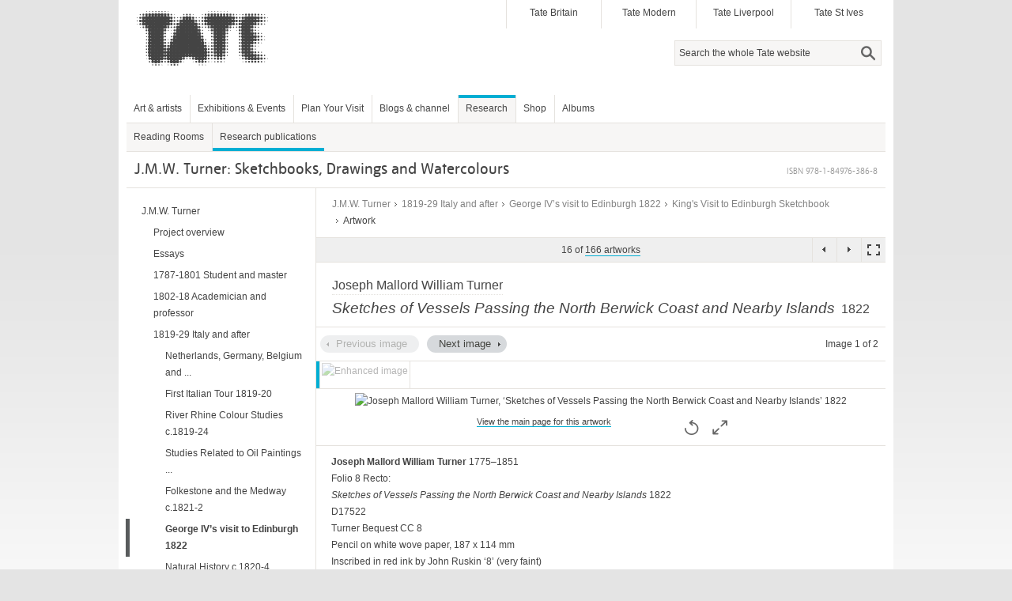

--- FILE ---
content_type: text/html;charset=UTF-8
request_url: https://www.tate.org.uk/art/research-publications/jmw-turner/joseph-mallord-william-turner-sketches-of-vessels-passing-the-north-berwick-coast-and-r1132863
body_size: 8311
content:
<!DOCTYPE html><html xmlns:sioc="http://rdfs.org/sioc/ns#" xmlns:xsd="http://www.w3.org/2001/XMLSchema#" xmlns:content="http://purl.org/rss/1.0/modules/content/" xmlns:sioct="http://rdfs.org/sioc/types#" lang="en" xmlns:dc="http://purl.org/dc/terms/" xmlns:og="http://ogp.me/ns#" xmlns:foaf="http://xmlns.com/foaf/0.1/" dir="ltr" xmlns:skos="http://www.w3.org/2004/02/skos/core#" xmlns:rdfs="http://www.w3.org/2000/01/rdf-schema#">
<head  profile="http://www.w3.org/1999/xhtml/vocab">
	<title >Joseph Mallord William Turner, 'Sketches of Vessels Passing the North Berwick Coast and Nearby Islands' 1822 (J.M.W. Turner: Sketchbooks, Drawings and Watercolours)  | Tate</title>
	<link rel="icon" type="image/vnd.microsoft.icon" href="https://www.tate.org.uk/favicon.ico"/>
	<meta content="text/html; charset=utf-8" http-equiv="Content-Type"/>
	<meta content="-Ssj9D-uK1_YzHygr2Dr2VFo-CCFrh5uv3ZaYlDTqGo" name="google-site-verification"/>
	<meta content="20134383992" property="fb:admins"/>
	<meta  content="Thomas Ardill" name="citation_author"/>
	<meta  content="Thomas Ardill" name="DC.creator"/>
	<meta  content="Sketches of Vessels Passing the North Berwick Coast and Nearby Islands 1822 by Joseph Mallord William Turner" name="citation_title"/>
	<meta  content="Sketches of Vessels Passing the North Berwick Coast and Nearby Islands 1822 by Joseph Mallord William Turner" name="DC.title"/>
	<meta  content="2012-12-01" name="citation_date"/>
	<meta  content="2012/12/01" name="citation_publication_date"/>
	<meta  content="2012-12-01" name="DC.date"/>
	<meta  content="Tate" name="DC.publisher"/>
	<meta  content="en" name="DC.language"/>
	<meta  content="Tate" name="citation_publisher"/>
	<meta  content="en" name="citation_language"/>
	<meta  content="J.M.W. Turner: Sketchbooks, Drawings and Watercolours" name="citation_inbook_title"/>
	<meta  content="978-1-84976-386-8" name="citation_isbn"/>
	<link  rel="canonical" href="https://www.tate.org.uk/art/research-publications/jmw-turner/joseph-mallord-william-turner-sketches-of-vessels-passing-the-north-berwick-coast-and-r1132863"/>
	<link  rel="stylesheet" type="text/css" href="/art/content/css/base.css?pomversion=1.1.59" media="all"/>
    <link  rel="stylesheet" type="text/css" href="/art/content/css/art-and-artists.css?pomversion=1.1.59"/>
<link  rel="stylesheet" type="text/css" href="/art/content/drupal/css/flexslider.css?pomversion=1.1.59"/>
<link  rel="stylesheet" type="text/css" href="/art/content/css/index.css?pomversion=1.1.59"/>
<link  rel="stylesheet" type="text/css" href="/art/content/css/research.css?pomversion=1.1.59"/>
<link  rel="stylesheet" type="text/css" href="/art/content/css/research-print.css?pomversion=1.1.59" media="print"/>

	<!--[if lt IE 9]><script src="https://cdnjs.cloudflare.com/ajax/libs/html5shiv/3.7.3/html5shiv.min.js"></script><![endif]-->
</head>
<body class="html not-front not-logged-in page-node page-node- page-node-11 node-type-page context-content">
	<div id="skip-link">
		<a class="element-invisible element-focusable" href="#main-content">Skip to main content</a>
	</div>
	<div id="region-page-top" class="region region-page-top">
		<div class="region-inner region-page-top-inner"></div>
	</div>  
	<!-- page.tpl.php : start -->
	<div id="page-wrapper">
		<div id="page">
			<div id="header">
				<div class="section clearfix">
					<header id="section-header" class="section section-header">
						<div id="zone-user-wrapper" class="zone-wrapper zone-user-wrapper clearfix">  
							<div id="zone-user" class="zone zone-user clearfix container-16">
								<div id="region-user-first" class="grid-10 region region-user-first" style="width: 480px;">
									<div class="region-inner region-user-first-inner">
										<div id="block-tate-logorandomiser-logorandomiser" class="block block-tate-logorandomiser  block-logorandomiser block-tate-logorandomiser-logorandomiser odd block-without-title">
											<div class="block-inner clearfix">
												<div class="content clearfix">
													<a title="Tate" rel="home" href="https://www.tate.org.uk"><img  id="logo" alt="Tate" src="/art/content/drupal/images/tate-head-logo_3.png"/></a>
												</div>
											</div>
										</div>
									</div>
								</div>
								<div id="region-user-second" class="grid-6 region region-user-second" style="width: 480px;">
									<div class="region-inner region-user-second-inner">
										<section id="block-menu-block-5" class="block block-menu-block  block-5 block-menu-block-5 odd">
											<div class="block-inner clearfix">
												<h2 class="element-invisible">Galleries</h2>
												<div class="content clearfix">
													<div class="menu-block-wrapper menu-block-5 menu-name-menu-galleries parent-mlid-0 menu-level-1">
														<ul class="menu">
															<li class="first leaf menu-mlid-1532"><a title="Tate Britain" href="https://www.tate.org.uk/visit/tate-britain">Tate Britain</a></li>
															<li class="leaf menu-mlid-737"><a title="Tate Modern" href="https://www.tate.org.uk/visit/tate-modern">Tate Modern</a></li>
															<li class="leaf menu-mlid-738"><a title="Tate Liverpool" href="https://www.tate.org.uk/visit/tate-liverpool">Tate Liverpool</a></li>
															<li class="last leaf menu-mlid-739"><a title="Tate St Ives" href="https://www.tate.org.uk/visit/tate-st-ives">Tate St Ives</a></li>
														</ul>
													</div>
												</div>
											</div>
										</section>
										<div id="block-search-form" class="block block-search  block-form block-search-form even block-without-title">
											<div class="block-inner clearfix">
												<div class="content clearfix">
													<form id="search-block-form" action="/search" method="get" accept-charset="UTF-8">
														<div >
															<div class="container-inline">
																<h2 class="element-invisible">Search form</h2>
																<div class="form-item form-type-textfield form-item-search-block-form">
																	<label  for="edit-search-block-form--2" class="element-invisible">Search </label>
																	<input id="edit-search-block-form--2" title="Search" maxlength="128" name="q" value="" class="hint-enabled form-text" type="text" size="15"/>
																</div>
																<div id="edit-actions" class="form-actions form-wrapper"><input id="edit-submit" name="op" value="Search" class="form-submit" type="submit"/></div>
																<!-- input type="hidden" name="form_build_id" value="form-g0WYMYVyNzrgCnHJcn3hWUXaAUcHNezKqVOwmPmqDGk" / -->
																<input value="search_block_form" type="hidden" name="form_id"/>
															</div>
														</div>
													</form>
												</div>
											</div>
										</div>
									</div>
								</div>	
							</div>
						</div>  
						<div id="zone-branding" class="zone zone-branding clearfix container-16">
							<div id="region-branding" class="grid-4 region region-branding">
								<div class="region-inner region-branding-inner">
								</div>
							</div>
						</div>
						<div id="zone-menu-wrapper" class="zone-wrapper zone-menu-wrapper clearfix">  
							<div id="zone-menu" class="zone zone-menu clearfix container-16">
								<div id="region-menu" class="grid-16 region region-menu">
									<div class="region-inner region-menu-inner">
										<nav >
      										<h2 class="element-invisible">Main menu</h2>
      										<div id="main-menu" class="navigation">
      										<ul class="links inline clearfix main-menu">
      											<li class="first"><a  title="Art and artists" href="https://www.tate.org.uk/art">Art &amp; artists</a></li>
      											<li ><a title="" href="https://www.tate.org.uk/whats-on">Exhibitions &amp; Events</a></li>
      											<li ><a title="" href="https://www.tate.org.uk/visit">Plan Your Visit</a></li>
      											<li ><a title="Blogs &amp; channel" href="https://www.tate.org.uk/context-comment">Blogs &amp; channel</a></li>
      											<li ><a  title="Research at Tate" class="active-trail" href="https://www.tate.org.uk/research">Research</a></li>
      											<li ><a title="" href="https://shop.tate.org.uk">Shop</a></li>
      											<li class="last"><a href="https://www.tate.org.uk/albums">Albums</a></li>
      										</ul></div>
      										<h2  class="element-invisible">Secondary menu</h2>
      										<div  id="secondary-menu" class="navigation">
      										<ul id="secondary-menu" class="links inline clearfix secondary-menu">
      											<li class="first"><a title="Hyman Kreitman Reading Rooms at Tate Britain" href="https://www.tate.org.uk/visit/tate-britain/library-archive-reading-rooms">Reading Rooms</a></li>
      											<li class="active-trail active last"><a class="active-trail active" title="Tate research publications online" href="https://www.tate.org.uk/research/publications">Research publications</a></li>
      									    </ul>
      									    </div>
										</nav>
          							</div>
								</div>
							</div>
						</div>
					</header>
				</div>
			</div> <!-- /.section, /#header -->

			<div id="main-wrapper">
				<div id="main" class="clearfix container-16 zone">
					<div id="content" class="column">
						<div id="zone-header-wrapper" class="zone-wrapper zone-header-wrapper clearfix">  
							<div id="zone-header" class="zone-header clearfix container-16"><a id="main-content"></a>
								<div id="region-header-second" class="grid-16 region region-header-second">
									<div class="region-inner region-header-second-inner">
										<h1 class="title"><span  class="full-title">J.M.W. Turner: Sketchbooks, Drawings and Watercolours</span></h1>
										<div  class="isbn">ISBN 978-1-84976-386-8</div>
									</div>
								</div>
							</div>
						</div>
						
						<div class="section">
							
							<section id="section-content" class="section section-content">
  
								<!-- zone-content.tpl.php : start -->
								<div id="zone-content-wrapper" class="zone-wrapper zone-content-wrapper clearfix">  
									<div  id="zone-content" class="zone-content clearfix">
									
										<!-- region-content.tpl.php : start -->
										<div id="region-content" class="grid-12 push-4 region region-content"><a id="main-content"></a>
											<div class="research-content">
<!-- RESEARCH-CONTENT: START -->

<!-- BREADCRUMB: START -->
<div class="research-breadcrumbs artwork">
	<div class="breadcrumb-block">
		<span class="breadcrumb-trail">
			<span>
				
				<a  class="tag" href="/art/research/group/2010001?project=1">J.M.W. Turner</a>
				
			</span><span>
				<span  class="gt"> &gt; </span>
				<a  class="tag" href="/art/research/group/666666643?project=1">1819-29 Italy and after</a>
				
			</span><span>
				<span  class="gt"> &gt; </span>
				<a  class="tag" href="/art/research/group/1000017?project=1">George IV’s visit to Edinburgh 1822</a>
				
			</span><span>
				<span  class="gt"> &gt; </span>
				<a  class="tag" href="/art/research/group/65838?project=1">King's Visit to Edinburgh Sketchbook</a>
				
			</span><span>
				<span  class="gt"> &gt; </span>
				
				<span  class="current">Artwork</span>
			</span>
		</span> 
	</div>
</div>
<!-- BREADCRUMB: END -->










<div class="research-header catalogue-entry clearfix">
<!-- CATALOGUE ENTRY -->
	<script  type="text/javascript">var researchMetadata = { entryAcno: "D17522", projectId: 1 };</script>
	
	<div class="artwork-image artwork-module clearfix">
		<div class="tate-slideshow artworkModule">
			<h2  class="page-heading artwork-heading clearfix"><span  class="artist">Joseph Mallord William Turner</span>
				<span class="title-row"><span  class="title">Sketches of Vessels Passing the North Berwick Coast and Nearby Islands</span> <span  class="datetext">1822</span></span>
			</h2>
			
			<div class="tate-slideshow-nav lightbox">
			    <div class="controlwrap">
                    <button  data-target-url="" title="Previous image" aria-controls="tate_slideshow" class="control slideNav previous-slide no-outline" type="button" disabled="disabled">
                      <span >Previous image</span>
                    </button>
                    <button  data-target-url="/art/artworks/turner-sketches-of-vessels-passing-the-north-berwick-coast-and-nearby-islands-d17522/image-enhanced" title="Next image" aria-controls="tate_slideshow" class="control slideNav next-slide no-outline" type="button">
                      <span >Next image</span>
                    </button>
                </div>
				<div  class="carousel_info">Image 1 of 2</div>
				<div class="thumbnails carousel-container">
					<ul class="views-list" aria-controls="tate_slideshow">
						<li class="selected"> 
							<a  href="/art/artworks/turner-sketches-of-vessels-passing-the-north-berwick-coast-and-nearby-islands-d17522"><img  height="30" alt="" width="20" src="https://media.tate.org.uk/art/images/work/D/D17/D17522_7.jpg"/></a>
							<div style="display: none;" class="additional-image-content">
							    <div class="slide">
							        <div class="image_box">
							          <a  data-caption-id="caption_D17522" title="View full screen" data-lightbox="lightbox" class="full-screen" href="https://media.tate.org.uk/art/images/work/D/D17/D17522_10.jpg">
							            <img  data-src="https://media.tate.org.uk/art/images/work/D/D17/D17522_9.jpg" title="Joseph Mallord William Turner, ‘Sketches of Vessels Passing the North Berwick Coast and Nearby Islands’ 1822" height="470" alt="Joseph Mallord William Turner, ‘Sketches of Vessels Passing the North Berwick Coast and Nearby Islands’ 1822" width="319" class="object-image"/>
							          </a>
							          
									  
									  
							        </div>
							        <div id="caption_D17522" class="lightbox-caption element-invisible">
							          <div class="caption">
							            <span  class="artist">Joseph Mallord William Turner, </span>
							            <span  class="title">Sketches of Vessels Passing the North Berwick Coast and Nearby Islands</span>
							            <span  class="date">1822</span>
							            
							          </div>
							          
							        </div>
							        <div style="width: 319px;" class="image_footer">
							          <div class="credit">
								        
								        
								        
								        <div ><a  class="textlink" href="/art/artworks/turner-sketches-of-vessels-passing-the-north-berwick-coast-and-nearby-islands-d17522">View the main page for this artwork</a></div>
							          </div>
							          <button  title="Rotate image left" class="rotate no-outline" onclick="return rotateImgLeft('#tate_slideshow .object-image');" type="button"><span >Rotate</span></button>
							          <button  data-caption-id="captionId" title="View full screen" data-lightbox="lightbox" class="full-screen no-outline" type="button" data-imagehref="https://media.tate.org.uk/art/images/work/D/D17/D17522_10.jpg"><span >Full screen</span></button>
							        </div>
							      </div>
							 </div>							
						</li><li> 
							<a  href="/art/artworks/turner-sketches-of-vessels-passing-the-north-berwick-coast-and-nearby-islands-d17522/image-enhanced"><img  title="Enhanced image" height="30" alt="Enhanced image" width="20" src="https://media.tate.org.uk/art/images/work/enhanced_images/D175/D17522_E.jpg"/></a>
							<div style="display: none;" class="additional-image-content">
							    <div class="slide">
							        <div class="image_box">
							          <a  data-caption-id="caption_D17522_enhanced" title="View full screen" data-lightbox="lightbox" class="full-screen" href="https://media.tate.org.uk/art/images/work/enhanced_images/D175/D17522_E.jpg">
							            <img  data-src="https://media.tate.org.uk/art/images/work/enhanced_images/D175/D17522_E.jpg" title="Joseph Mallord William Turner, ‘Sketches of Vessels Passing the North Berwick Coast and Nearby Islands’ 1822 (Enhanced image)" height="512" alt="Joseph Mallord William Turner, ‘Sketches of Vessels Passing the North Berwick Coast and Nearby Islands’ 1822 (Enhanced image)" width="347" class="object-image"/>
							          </a>
							          
									  
									  
							        </div>
							        <div id="caption_D17522_enhanced" class="lightbox-caption element-invisible">
							          <div class="caption">
							            <span  class="artist">Joseph Mallord William Turner, </span>
							            <span  class="title">Sketches of Vessels Passing the North Berwick Coast and Nearby Islands</span>
							            <span  class="date">1822</span>
							            <span  class="image_caption"> (Enhanced image)</span>
							          </div>
							          
							        </div>
							        <div style="width: 347px;" class="image_footer">
							          <div class="credit">
								        <div  class="image_caption">Enhanced image</div>
								        
								        
								        <div ><a  class="textlink" href="/art/artworks/turner-sketches-of-vessels-passing-the-north-berwick-coast-and-nearby-islands-d17522">View the main page for this artwork</a></div>
							          </div>
							          <button  title="Rotate image left" class="rotate no-outline" onclick="return rotateImgLeft('#tate_slideshow .object-image');" type="button"><span >Rotate</span></button>
							          <button  data-caption-id="captionId" title="View full screen" data-lightbox="lightbox" class="full-screen no-outline" type="button" data-imagehref="https://media.tate.org.uk/art/images/work/enhanced_images/D175/D17522_E.jpg"><span >Full screen</span></button>
							        </div>
							      </div>
							 </div>							
						</li>
					</ul>
					<div class="thm-controls">
						<div class="thm-right"></div>
						<div class="thm-left"></div>
					</div>
				</div>
			</div>
			<div id="tate_slideshow" class="tate-slideshow module_content magnifiable lightbox">
				<div class="ajax-content">
					<div class="slide">
						<div class="image_box">
							<a  data-caption-id="caption_D17522" title="View full screen" data-lightbox="lightbox" class="full-screen" href="https://media.tate.org.uk/art/images/work/D/D17/D17522_10.jpg">
								<img  data-src="https://media.tate.org.uk/art/images/work/D/D17/D17522_9.jpg" title="Joseph Mallord William Turner, ‘Sketches of Vessels Passing the North Berwick Coast and Nearby Islands’ 1822" height="470" alt="Joseph Mallord William Turner, ‘Sketches of Vessels Passing the North Berwick Coast and Nearby Islands’ 1822" width="319" class="object-image" src="https://media.tate.org.uk/art/images/work/D/D17/D17522_9.jpg"/>
							</a>
							
							
							
						</div>
						
						<div style="width: 319px;" class="image_footer">
							<div class="credit">
								
								
								
								<div ><a  class="textlink" href="/art/artworks/turner-sketches-of-vessels-passing-the-north-berwick-coast-and-nearby-islands-d17522">View the main page for this artwork</a></div>
							</div>
							<button  title="Rotate image left" class="rotate no-outline" onclick="return rotateImgLeft('#tate_slideshow .object-image');" type="button"><span >Rotate</span></button>
							<button  data-caption-id="captionId" title="View full screen" data-lightbox="lightbox" class="full-screen no-outline" type="button" data-imagehref="https://media.tate.org.uk/art/images/work/D/D17/D17522_10.jpg"><span >Full screen</span></button>
						</div>
					</div>
					<div id="caption_D17522!1" class="lightbox-caption element-invisible">
						<div class="caption">
						  <span  class="artist">Joseph Mallord William Turner, </span>
						  <span  class="title">Sketches of Vessels Passing the North Berwick Coast and Nearby Islands</span>
						  <span  class="date">1822</span>
						  
						</div>
						
					</div>
				</div>
				<div class="loading-ajax-image"></div>
			</div>
		</div>
	</div>
</div>

<div class="research-project-text clearfix catalogue">
	
	
	<div class="research-project-section clearfix">
		<div class="research-block top-block">
			
			
			
			
			
			<div class="expandable-text tombstone">
				
				
				<div class="para"><div ><b>Joseph Mallord William Turner</b> 1775&#8211;1851</div></div><div class="para"><div >Folio 8 Recto:</div></div><div class="para"><div ><i>Sketches of Vessels Passing the North Berwick Coast and Nearby Islands  </i>1822</div></div><div class="para"><div >D17522<br />Turner Bequest CC 8</div></div><div class="para"><div >Pencil on white wove paper, 187 x 114 mm<br />Inscribed in red ink by John Ruskin &#8216;8&#8217; (very faint)<br />Stamped in black &#8216;CC 8&#8217; bottom right<br />Blindstamped with the Turner Bequest stamp bottom left</div></div><div class="para"><div >&nbsp;</div></div><div class="para"><div >Accepted by the nation as part of the Turner Bequest 1856</div></div>
				
				
				
			</div>

		</div><div class="research-block">
			
			
			
			<h3 class="expandable-header collapsed"><span >References</span><span class="main"></span></h3>
			
			<div style="display: none;" class="expandable-text">
				
				<div class="literature-entry">
					<div  class="lit-entry-year">1909</div>
					<div  class="lit-entry-text">A.J. Finberg, <i>A Complete Inventory of the Drawings of the Turner Bequest</i>, London 1909, vol.I, p.610, CC 8, as &#8216;Sailing vessels on rocky coast.&#8217;.</div>
				</div><div class="literature-entry last-item">
					<div  class="lit-entry-year">1981</div>
					<div  class="lit-entry-text">Gerald Finley,<i> Turner and George the Fourth in Edinburgh 1822</i>, exhibition catalogue, Tate Gallery, London 1981, pp.82, [103] reproduced as &#8216;Sailing vessels on a rocky coast&#8217;.</div>
				</div>
				
				
				
				
			</div>

		</div><div class="research-block">
			
			
			
			
			
			<div class="expandable-text">
				
				
				<div class="para"><div >Continuing from folio 7 verso (<a class="work-link acno-pop" href="/art/artworks/D17521" onclick="popTateObjects(event, 1, 'D17521')" title="View the details of this artwork">D17521</a>), and with the sketchbook turned to the left are sketches of the islands and coastline near north Berwick, as well as several drawings of boats. At the top right of the page is a view of North Berwick Law from the sea to the north-east (Turner was travelling by boat to Edinburgh; see folio 1 verso; <a class="work-link acno-pop" href="/art/artworks/D17509" onclick="popTateObjects(event, 1, 'D17509')" title="View the details of this artwork">D17509</a>), and the conical-shaped hill is depicted again in the sketch below, which also shows Dirleton Castle to its right (see folio 7 verso).</div></div><div class="para"><div >At the top left is a study of a boat in full sail, its foresail square-rigged and its mainsail fore-and-aft rigged and close-hauled to catch the wind from the south. There are two more sailing boats in the sketch below, seen passing Fidra and heading towards the Isle of May. Fidra is depicted again below, and beneath this are May (left), Craigleith (middle) and Fidra (right) once more, with a vessel passing between. The sketch at the bottom of the page shows the islands of Lamb and Craigleith with a faint line for the coast beyond.</div></div><div class="authors">
					<p class="authordate">
						<span  class="author">Thomas Ardill</span><br />
						<span  class="dated">August 2008</span>
					</p>
				</div>
				
				
				
			</div>

		</div>
		
	</div>
</div>







<div  class="citation clearfix">
	<h3 >How to cite</h3>
	<p >Thomas Ardill, &lsquo;<i>Sketches of Vessels Passing the North Berwick Coast and Nearby Islands</i> 1822 by Joseph Mallord William Turner&rsquo;, catalogue entry, August 2008, in David Blayney Brown (ed.), <em>J.M.W. Turner: Sketchbooks, Drawings and Watercolours</em>, Tate Research Publication, December 2012, https://www<wbr>.tate<wbr>.org<wbr>.uk<wbr>/art<wbr>/research<wbr>-publications<wbr>/jmw<wbr>-turner<wbr>/joseph<wbr>-mallord<wbr>-william<wbr>-turner<wbr>-sketches<wbr>-of<wbr>-vessels<wbr>-passing<wbr>-the<wbr>-north<wbr>-berwick<wbr>-coast<wbr>-and<wbr>-r1132863, accessed 17 January 2026.</p>
</div>

<!-- RESEARCH-CONTENT: END -->
</div>
										</div>
										<!-- region-content.tpl.php : end -->

										<aside id="region-sidebar-first" class="grid-4 pull-12 region region-sidebar-first">
											<div class="region-inner region-sidebar-first-inner">
												<div id="block-menu-block-1" class="block block-menu-block  block-1 block-menu-block-1 odd block-without-title">
													<div id="groupnavigator">
														<ul class="menu">
	<li class="first leaf"><a  href="/art/research/group/2010001?project=1">J.M.W. Turner</a>
		<ul class="menu"><!-- level 1 start -->
			<li class="leaf"><a  href="/art/research/group/2010002?project=1">Project overview</a>
				
			</li><li class="leaf"><a  href="/art/research/group/2010028?project=1">Essays</a>
				
			</li><li class="leaf"><a  href="/art/research/group/666666641?project=1">1787-1801 Student and master</a>
				
			</li><li class="leaf"><a  href="/art/research/group/666666642?project=1">1802-18 Academician and professor</a>
				
			</li><li class="leaf active-trail expanded"><a  class="active-trail" href="/art/research/group/666666643?project=1">1819-29 Italy and after</a>
				<ul class="menu"><!-- level 2 start -->
        			<li class="leaf"><a  href="/art/research/group/1000930?project=1">Netherlands, Germany, Belgium and ...</a>
						
					</li><li class="leaf"><a  href="/art/research/group/1000029?project=1">First Italian Tour 1819-20</a>
						
					</li><li class="leaf"><a  href="/art/research/group/1000120?project=1">River Rhine Colour Studies c.1819-24</a>
						
					</li><li class="leaf"><a  href="/art/research/group/1000121?project=1">Studies Related to Oil Paintings ...</a>
						
					</li><li class="leaf"><a  href="/art/research/group/1000125?project=1">Folkestone and the Medway c.1821-2</a>
						
					</li><li class="leaf active-trail expanded"><a  class="active active-trail" href="/art/research/group/1000017?project=1">George IV’s visit to Edinburgh 1822</a>
						<ul class="menu"><!-- level 3 start -->
		        			
						<!-- level 3 end --></ul>
					</li><li class="leaf"><a  href="/art/research/group/1000142?project=1">Natural History c.1820-4</a>
						
					</li><li class="leaf"><a  href="/art/research/group/1000108?project=1">Lowland and River Colour Studies ...</a>
						
					</li><li class="leaf"><a  href="/art/research/group/1000114?project=1">?South of France and Italy c.1820-41</a>
						
					</li><li class="leaf"><a  href="/art/research/group/1000123?project=1">Likely English, Scottish or Welsh ...</a>
						
					</li><li class="leaf"><a  href="/art/research/group/1000111?project=1">Coastal Scenes and Shipping c.1820 ...</a>
						
					</li><li class="leaf"><a  href="/art/research/group/1000057?project=1">French Tour 1821</a>
						
					</li><li class="leaf"><a  href="/art/research/group/1000118?project=1">Provincial Antiquities Colour ...</a>
						
					</li><li class="leaf"><a  href="/art/research/group/1000083?project=1">Thames, London and South of England ...</a>
						
					</li><li class="leaf"><a  href="/art/research/group/1000059?project=1">Rivers of England c.1822-4</a>
						
					</li><li class="leaf"><a  href="/art/research/group/1000068?project=1">Ports of England c.1822-8</a>
						
					</li><li class="leaf"><a  href="/art/research/group/1000026?project=1">Little Liber c.1823-6</a>
						
					</li><li class="leaf"><a  href="/art/research/group/1000101?project=1">East Anglia, Sussex and Yorkshire ...</a>
						
					</li><li class="leaf"><a  href="/art/research/group/1000061?project=1">Grenoble Bridge c.1824</a>
						
					</li><li class="leaf"><a  href="/art/research/group/1000128?project=1">London and its Environs Colour ...</a>
						
					</li><li class="leaf"><a  href="/art/research/group/1000089?project=1">Meuse-Mosel, Luxembourg and Northern ...</a>
						
					</li><li class="leaf"><a  href="/art/research/group/1000932?project=1">European River and Lowland Scenes</a>
						
					</li><li class="leaf"><a  href="/art/research/group/1000054?project=1">England and Wales Colour Studies ...</a>
						
					</li><li class="leaf"><a  href="/art/research/group/1000012?project=1">Vignette watercolours  c.1826-1843</a>
						
					</li><li class="leaf"><a  href="/art/research/group/1000133?project=1">Northern France c.1826-32</a>
						
					</li><li class="leaf"><a  href="/art/research/group/1000131?project=1">England and Wales c.1826-38</a>
						
					</li><li class="leaf"><a  href="/art/research/group/1000109?project=1">Figures on a Beach c.1826-45</a>
						
					</li><li class="leaf"><a  href="/art/research/group/1001478?project=1">France c.1826-41</a>
						
					</li><li class="leaf"><a  href="/art/research/group/1000149?project=1">East Coast of England Colour Studies ...</a>
						
					</li><li class="leaf"><a  href="/art/research/group/1000110?project=1">Isle of Wight 1827</a>
						
					</li><li class="leaf"><a  href="/art/research/group/1000147?project=1">River Seine ?1827-9</a>
						
					</li><li class="leaf"><a  href="/art/research/group/1000141?project=1">Keepsake Colour Studies c.1827-32</a>
						
					</li><li class="leaf"><a  href="/art/research/group/1000112?project=1">Italy c.1828-43</a>
						
					</li><li class="leaf"><a  href="/art/research/group/1001599?project=1">Second Italian Tour 1828-9</a>
						
					</li><li class="leaf"><a  href="/art/research/group/1000113?project=1">Northern Italy or Switzerland c.1828 ...</a>
						
					</li><li class="leaf"><a  href="/art/research/group/1000151?project=1">Normandy ?1829</a>
						
					</li><li class="leaf"><a  href="/art/research/group/1000069?project=1">Margate, London and Surrey c.1829-45</a>
						
					</li>
				<!-- level 2 end --></ul>
			</li><li class="leaf"><a  href="/art/research/group/666666644?project=1">1830-35 Annual tourist</a>
				
			</li><li class="leaf"><a  href="/art/research/group/666666645?project=1">1836-47 Modern painter</a>
				
			</li><li class="leaf"><a  href="/art/research/group/2010014?project=1">Resources</a>
				
			</li><li class="leaf"><a  href="/art/research/group/2010027?project=1">Search the catalogue</a>
				
			</li>
		<!-- level 1 end --></ul>
	</li>
</ul>
													</div>
												</div>
											</div>
										</aside>
									</div>
									
									
									

								</div>
								<!-- zone-content.tpl.php : end -->
							</section>
						</div>
					</div> <!-- /.section, /#content -->
				</div>
			</div> <!-- /#main, /#main-wrapper -->

<div id="footer"><div class="section">

<!-- START OF FOOTER -->
<footer id="section-footer" class="section section-footer">
  <div id="zone-footer-wrapper" class="zone-wrapper zone-footer-wrapper clearfix">  
  <div id="zone-footer" class="zone zone-footer clearfix container-16">
    <div id="region-footer-first" class="grid-4 region region-footer-first">
  <div class="region-inner region-footer-first-inner">
    <section id="block-menu-block-2" class="block block-menu-block block-2 block-menu-block-2 odd">
  <div class="block-inner clearfix">
              <h2 class="block-title">Shortcuts</h2>
            
    <div class="content clearfix">
      <div class="menu-block-wrapper menu-block-2 menu-name-menu-footer-shortcuts parent-mlid-0 menu-level-1">
  <ul class="menu"><li class="first leaf menu-mlid-5443"><a title="Tate Kids" href="https://www.tate.org.uk/kids">Tate Kids</a></li>
<li class="leaf menu-mlid-5451"><a title="Tate Collective" href="https://www.tate.org.uk/tate-collective">Tate Collective</a></li>
<li class="leaf menu-mlid-17657"><a title="ARTIST ROOMS" href="https://www.tate.org.uk/artist-rooms">ARTIST ROOMS</a></li>
<li class="leaf menu-mlid-5453"><a title="Picture library" href="https://www.tate-images.com/">Picture library</a></li>
<li class="last leaf menu-mlid-8421"><a title="Copyright, permissions and photography" href="https://www.tate.org.uk/about-us/policies-and-procedures/website-terms-use">Copyright, permissions and photography</a></li>
</ul></div>
    </div>
  </div>
</section>  </div>
</div><div id="region-footer-second" class="grid-4 region region-footer-second">
  <div class="region-inner region-footer-second-inner">
    <section id="block-menu-block-3" class="block block-menu-block block-3 block-menu-block-3 odd">
  <div class="block-inner clearfix">
              <h2 class="block-title">Connect</h2>
            
    <div class="content clearfix">
      <div class="menu-block-wrapper menu-block-3 menu-name-menu-connect parent-mlid-0 menu-level-1">
  <ul class="menu"><li class="first leaf menu-mlid-715"><a title="Tate on Facebook" href="https://www.facebook.com/tategallery">Facebook</a></li>
<li class="leaf menu-mlid-716"><a title="Follow Tate on Twitter" href="https://twitter.com/tate">Twitter</a></li>
<li class="last leaf menu-mlid-717"><a title="Tate on YouTube" href="https://www.youtube.com/user/tate">YouTube</a></li>
</ul></div>
    </div>
  </div>
</section>  </div>
</div><div id="region-footer-forth" class="grid-4 region region-footer-forth">
  <div class="region-inner region-footer-forth-inner">
    <section id="block-tate-blocks-footer-bulletin-form" class="block block-tate-blocks block-footer-bulletin-form block-tate-blocks-footer-bulletin-form odd">
  <div class="block-inner clearfix">
              <h2 class="block-title">Email sign-up</h2>
            
    <div class="content clearfix">
      <p >Keep up to date with Tate events, exhibitions and news</p><form action="https://www.tate.org.uk/subscribe/preferences" method="post" name="form"><input title="Enter email address" type="email" name="email"/><input alt="sign up" name="signup" value="Sign up" class="submit" type="submit"/></form>    </div>
  </div>
</section><div id="block-block-19" class="block block-block block-19 block-block-19 even block-without-title">
  <div class="block-inner clearfix">
                
  </div>
</div>
</div>
</div>  </div>
</div></footer>
<!-- END OF FOOTER -->

</div></div> <!-- /.section, /#footer -->

		</div>
	</div> <!-- /#page, /#page-wrapper -->
  
<!-- page.tpl.php : end -->
	<script src="https://ajax.googleapis.com/ajax/libs/jquery/1.7.1/jquery.min.js" type="text/javascript"></script>
	<script type="text/javascript">
		jQuery.noConflict();
		<!--//--><![CDATA[//><!--
		window.jQuery || document.write("<script src='../js/jquery.min.js'>\x3C/script>")
		//--><!]]>
	</script>
	<script  src="/art/content/drupal/js/drupal.js?pomversion=1.1.59" type="text/javascript"></script>
	<script  src="/art/content/drupal/js/jquery.once.js?pomversion=1.1.59" type="text/javascript"></script>
	<script  src="/art/content/drupal/js/jquery.formalize.js?pomversion=1.1.59" type="text/javascript"></script>
	<script  src="/art/content/drupal/js/omega-equalheights.js?pomversion=1.1.59" type="text/javascript"></script>
	<script  src="/art/content/drupal/js/hint.js?pomversion=1.1.59" type="text/javascript"></script>
	<script  src="/art/content/js/utils.js?pomversion=1.1.59" type="text/javascript"></script>
	<script  src="/art/content/js/json2-and-cookies.js?pomversion=1.1.59" type="text/javascript"></script>
	<script  src="/art/content/js/autocolumn.js?pomversion=1.1.59" type="text/javascript"></script>
	<script  src="/art/content/js/aaa/aria.js?pomversion=1.1.59" type="text/javascript"></script>
	
	
	<script  src="/art/content/js/aaa/lightbox-carousel.js?pomversion=1.1.59" type="text/javascript"></script>
	<script  src="/art/content/js/aaa/image.rotate.js?pomversion=1.1.59" type="text/javascript"></script>
	
	
		
	<script  src="/art/content/js/jquery.ba-hashchange.min.js?pomversion=1.1.59" type="text/javascript"></script>
	<script  src="/art/content/drupal/js/jquery.flexslider-min.js?pomversion=1.1.59" type="text/javascript"></script>
	<script  src="/art/content/drupal/js/tate_inpageslideshow.js?pomversion=1.1.59" type="text/javascript"></script>
	<script  src="/art/content/js/template.research.js?pomversion=1.1.59" type="text/javascript"></script>
	
	<script  src="/art/content/js/pop.tate.works.js?pomversion=1.1.59" type="text/javascript"></script>
	<script  src="https://sadmin.brightcove.com/js/BrightcoveExperiences.js" type="text/javascript"></script>
	<script  type="text/javascript">brightcove.createExperiences();</script>

<script >
if(typeof(jQuery) != "undefined") 
{ // drupal
    jQuery(function($){$('#edit-search-block-form--2').siblings('.form-text.hint').val('Search the whole Tate website');});
}
else
{ // django
    el = document.getElementById("edit-search-block-form--2");
    if(el != null) { el.setAttribute("placeholder", "Search the whole Tate website") }
}
</script>

<!-- Google Analytics -->
<script type="text/javascript">

  var _gaq = _gaq || [];
  _gaq.push(['_setAccount', 'UA-26241256-1']);
  _gaq.push(['_setDomainName', 'tate.org.uk']);
  _gaq.push(['_trackPageview']);

  (function() {
    var ga = document.createElement('script'); ga.type = 'text/javascript'; ga.async = true;
    ga.src = ('https:' == document.location.protocol ? 'https://ssl' : 'http://www') + '.google-analytics.com/ga.js';
    var s = document.getElementsByTagName('script')[0]; s.parentNode.insertBefore(ga, s);
  })();

</script>

<!-- Google Tag Manager -->
<noscript ><iframe height="0" src="//www.googletagmanager.com/ns.html?id=GTM-WQPJ9H" style="display:none;visibility:hidden" width="0"></iframe></noscript>
<script >(function(w,d,s,l,i){w[l]=w[l]||[];w[l].push({'gtm.start':
new Date().getTime(),event:'gtm.js'});var f=d.getElementsByTagName(s)[0],
j=d.createElement(s),dl=l!='dataLayer'?'&amp;l='+l:'';j.async=true;j.src=
'//www.googletagmanager.com/gtm.js?id='+i+dl;f.parentNode.insertBefore(j,f);
})(window,document,'script','dataLayer','GTM-WQPJ9H');</script>
<!-- End Google Tag Manager -->

</body>
</html>

--- FILE ---
content_type: text/javascript
request_url: https://www.tate.org.uk/art/content/drupal/js/tate_inpageslideshow.js?pomversion=1.1.59
body_size: 2599
content:
//Using the closure to map jQuery to $. 

   
       
         function showPlayingSlide(slider){
           //go through each jplayer and add class if it's making noise
             jQuery(slider + ' .custom-controls li a.audio').each(function() {
                thisaudioindex = jQuery(this).parent('li').index();
                if (jQuery(slider + ' .slides li').eq(thisaudioindex).find('.jp-pause').css('display') == 'block') {
                  jQuery(this).addClass('noisy');
                  }
             }); 
           }
         
         

         function inpageThumbScroll(thumb) {
           var position = thumb.position();
           var container = thumb.parents('.custom-controls-container');
           var containerposition = container.position();
           if (!(containerposition)) {
             containerposition = 0;
           }
           var containerscrollleft = container.scrollLeft();
           var containerwidth = container.innerWidth();
           var newpos =   containerscrollleft + position.left - containerposition.left;
           var leftbuffer = containerwidth/4;
           var rightbuffer = containerwidth/3;
           if (newpos < (containerscrollleft + leftbuffer)) {
             container.animate({scrollLeft: newpos - leftbuffer}, 300);
           } else if (newpos > (containerscrollleft + containerwidth - rightbuffer)) {
             container.animate({scrollLeft: newpos}, 300);
           }
         }
         
         function captionSpacing(slider) {
           var windowheight = jQuery(window).height();
           var captionheight = 0;
           var captionheight = slider.find('.slides').find('.active').find('figcaption').height();
           var imgmax = windowheight - captionheight - 160;
           if (imgmax >= 200) {
             jQuery('.slides img').css('max-height', imgmax + 'px');
           }
         }

         function positionOverlay(slider) {
           var position = slider.position();
           var sliderwidth = slider.outerWidth(false);
           var windowwidth = jQuery(window).width() - 20;
           slider.css('width', (windowwidth) + 'px');
           slider.css('margin-left', (0-(windowwidth/2)) + 'px');

          // controlswidth = slider.find('.custom-controls').outerWidth(true);
          // slider.find('.custom-controls').css('margin-left', ((windowwidth - controlswidth)/2) + 'px');
           //if (controlswidth < sliderwidth) {
           //  slider.find('.custom-controls-container').css('width', controlswidth + 'px');

           //var sliderwidth = slider.outerWidth(true);
           //slider.css('margin-left', (0-(sliderwidth/2)) + 'px');
           //controlswidth = slider.find('.custom-controls').outerWidth(true);
           //if (controlswidth < sliderwidth) {
           //  slider.find('.custom-controls-container').css('width', controlswidth + 'px');
           //}
           //}
           captionSpacing(slider);
         }

           
      

	   function beforeSlideChanges(slider, animatingTo, currentSlide, sliderCount){
	      //update slider count
	     jQuery(slider + ' .inlineslideshow-itemcount .current').html((animatingTo + 1));
		    showPlayingSlide(slider);
		      //show loading message on new slide
		    jQuery('.objectwrapper').addClass('loading');
		    jQuery(slider).removeClass('showcaption');
		      jQuery(slider + ' .slides li').removeClass('active');
		      jQuery(slider + ' li.slide' + animatingTo).addClass('active');
		      jQuery(slider + ' .custom-controls li').removeClass('active');
          jQuery(slider + ' .custom-controls li').eq(animatingTo).addClass('active');
		      //pause all OTHER jplayers if this audio or video
		      
		          if ((jQuery(slider + ' .custom-controls li').eq(animatingTo).children('a')).hasClass('audio')) {
		            if (jQuery().jPlayer) {
		              jQuery(slider + ' .slides li').eq(animatingTo).find('.jp-jplayer').jPlayer("pauseOthers");
		            }
		            jQuery(slider + ' .custom-controls li a.audio').removeClass('noisy');
		          } else if ((jQuery(slider + ' .custom-controls li').eq(animatingTo).children('a')).hasClass('video')) {
		            if (jQuery().jPlayer) {
		              jQuery('.jp-jplayer').jPlayer("pause");
		            }
		            jQuery(slider + ' .custom-controls li a.audio').removeClass('noisy');
		        }
		      
		      inpageThumbScroll(jQuery(slider + ' .custom-controls li').eq(animatingTo));
		    }

		  // jPlayer({eventName:function(e){...}})

		     function afterSlideChanges(slider, currentSlide){
		       //remove all players
		       jQuery(slider + ' li .objectwrapper').html('');
		       // if it has a video in it, retrieve the right html from the objectwrapperhtml array
           if (jQuery(slider + ' li.slide' + currentSlide + ' .objectwrapper').length) {
             var thisobjectindex = jQuery(slider + ' li.slide' + currentSlide + ' .objectwrapper').index('.objectwrapper');
		         thisobjectwrapperhtml = objectwrapperhtml[thisobjectindex];
		         //recreate HTML for the new slide
		         jQuery(slider + ' li.slide' + currentSlide + ' .objectwrapper').html(thisobjectwrapperhtml);
		         //XXX AP: Need to locate the source of this method. Comment out for now.
		         // .fitVids();
		      }
		      jQuery(slider).addClass('showcaption');
		      captionSpacing(jQuery(slider));
		      //remove loading
		      jQuery('.objectwrapper').removeClass('loading');
		    }
		     
		     
	
		     
		     
		     
(function ($) {


		     
    $(window).load(function(){
    //Gate this off so it only runs once
    if ($('body').hasClass('inpageslideshow-processed')) {
      //already run once, never again
    } else {
     
      
    // overlay 
  /*  $("<img src='"+ this.rel +"' alt='' />").appendTo('#easyOverlay').load(function() {
  var wide = ($(window).width() / 2) - ($(this).width() / 2);
  var high = ($(window).height() / 2) - ($(this).height() / 2);      
var scrollTop = $(window).scrollTop();
  $("#easyOverlay").css({
    top: high + scrollTop + "px",
    left: wide + "px",
    display: 'none',
    visibility: "visible"
  }).fadeIn();
}); */

// Add a container around in page slideshow thumbnails
$(".custom-controls").wrap('<div class="custom-controls-container">');
// Calculate the width of all thumbnails
$('.custom-controls').each(function() {
  var inpageccwidth = 0;
  $(this).children('li').each(function() {
    inpageccwidth += $(this).outerWidth(true);

  });
  // set container width to match all thumbnails
  $(this).css('width', inpageccwidth);
});


// Add a wrapper to sliders
$(".flexslider").wrap('<div class="flexslider-wrapper">');

//Add a wrapper to slideshow images and add div for fullscreen icon
$(".flexslider .slides img").each(function() {
  $(this).wrap('<div class="img-wrapper">');
  $(this).after('<span class="fullscreenicon"></span>');
});

//Add a wrapper to objects
$(".flexslider object").each(function() {
  $(this).wrap('<div class="objectwrapper">');
});


//Create an array with each video object html in it
objectwrapperhtml = new Array();
$('.objectwrapper').each(function(i) {
  objectwrapperhtml.push($(this).html());
});

    
  $(".fullscreenlink").live("click", function(){
    sliderGofullscreen($(this).parents('div.flexslider'));
    return false;
  });
 
   $(".fullscreenicon").live("click", function(){
    sliderGofullscreen($(this).parents('div.flexslider'));
    return false;
  });
 
$(".flexslider.allowfullscreen").find('.slides img').live("click", function(){
  var thisslider = $(this).parents('div.flexslider');
  //check if this is not already fullscreen
  if (thisslider.hasClass('fullscreen')) {
    return false;
  } else {
    sliderGofullscreen(thisslider);
    return false;
  }
});

$(".flexslider.allowfullscreen").find('a').live("click", function(){
  return false;
});


//Make the videos responsive, thanks fitvids!
//XXX AP: Need to locate the source of this method. Comment out for now.
// $('.objectwrapper').fitVids();


//Re-Enable Links to external assets in the Slider Content Area
$('a.view-artwork').click( function() { 
	location.href = this;
	return false;
} );


function sliderGofullscreen(thisslider) {
  // make the body unscrollable
  //$('body').css('height', '100px');
  $('body').css('overflow', 'hidden');
  // fix the height of the slider wrapper
  // thisslider.parent('.flexslider').height(thisslider.innerHeight());
  thisslider.addClass('fullscreen').prepend('<a href="#" class="fullscreenclose"><span class="textlink">Exit full screen (esc)</span> <span class="icon"><span>X</span></span></a>');
  $('body').addClass('flexfullscreen');
  //centre the elements
  positionOverlay(thisslider);
  //scroll the thumbs to the right place
  inpageThumbScroll(thisslider.find('.custom-controls a.active').parent('li'));
  thisslider.addClass('showcaption');
  captionSpacing(thisslider);
  thisslider.find('.fullscreenlink').remove();
}

/* 
 * COMMENTED OUT A WEIRD DUPLICATE FUNCTION. WHO WROTE THIS?!?
function sliderLeavefullscreen(thisslider) {
  //get rid of widths on paragraphs
  $(thisslider).find('.slides img').css('width', 'auto');     
  //
  //var imgwidth = thisslider.find('.slides li').eq(currentSlide).children('img').outerWidth(true);
  //thisslider.find('.slides li').eq(currentSlide).children('p.credit').css('width', imgwidth + 'px').show();
    // line up the credit to an image, if there is one there
  $(thisslider).find('.slides').find('img').each(function(index) {
    var imgwidth = $(this).attr('width');
    if (imgwidth > 0) {
      $(this).parents('li').find('p').css('width', imgwidth + 'px');
    }
  });   
  thisslider.addClass('showcaption');
  
  }
*/

function sliderLeavefullscreen(thisslider) {
  $('body').removeClass('flexfullscreen');
  //make the body scrollable again
  $('body').css('height', 'auto');
  $('body').css('overflow', 'inherit');
  //remove the height of the slider wrapper
  thisslider.css('width', 'auto');
  thisslider.removeClass('fullscreen').prepend('<a href="#" class="fullscreenlink">Fullscreen</a>');
  //scroll the thumbs to the right place
  inpageThumbScroll(thisslider.find('.custom-controls a.active').parent('li'));
  $('body').removeClass('flexfullscreen');
  //position the slider back to where it was
  thisslider.css('margin-left', '0px');
  thisslider.find('.slides img').css('max-height', '');
  $('.fullscreenclose').remove();
}

// Close the overlay if ESC is clicked
$(document).bind('keydown', function(e) { 
  if ((e.which == 27) && $('body').hasClass('flexfullscreen')) {
    var thisslider = $(this).find('.fullscreenclose').parent('div.flexslider');
    sliderLeavefullscreen(thisslider);
  }
}); 

$(".fullscreenclose").live("click", function(){
  var thisslider = $(this).parent('div.flexslider');
  sliderLeavefullscreen(thisslider);
  return false;
});
      
  $('.flexslider').each(function(index) {
      if ($(this).hasClass('allowfullscreen')) {
        $(this).prepend('<a href="#" class="fullscreenlink">Fullscreen</a>');
      }
       
    });


  $(window).resize(function() {
    if ($('body').hasClass('flexfullscreen')) {
        positionOverlay($('.flexslider'));
      }
    });
    
    $('li.slide0').addClass('active');
    $('li.nav-item-0').addClass('active');
    
      $('body').addClass('inpageslideshow-processed');
    }

  
  });
    
    

}(jQuery));


--- FILE ---
content_type: text/javascript
request_url: https://www.tate.org.uk/art/content/js/aaa/aria.js?pomversion=1.1.59
body_size: 1787
content:
(function($){

	// If jQuery UI has been loaded then this keyCode dictionary will exist already, but we don't want to depend on that.
	var keys = ($.ui && $.ui.keyCode) || {
		BACKSPACE: 8,
		COMMA: 188,
		DELETE: 46,
		DOWN: 40,
		END: 35,
		ENTER: 13,
		ESCAPE: 27,
		HOME: 36,
		LEFT: 37,
		NUMPAD_ADD: 107,
		NUMPAD_DECIMAL: 110,
		NUMPAD_DIVIDE: 111,
		NUMPAD_ENTER: 108,
		NUMPAD_MULTIPLY: 106,
		NUMPAD_SUBTRACT: 109,
		PAGE_DOWN: 34,
		PAGE_UP: 33,
		PERIOD: 190,
		RIGHT: 39,
		SPACE: 32,
		TAB: 9,
		UP: 38
	}
	var doc = $(document);
	
	$.fn.getFocusableDescendants = function(filter){
		var elements = $(this).find("a, input, select, textarea, button, area, [tabindex]");
		return (filter) ? elements.filter(":" + filter) : elements;
	}
	
	function stopEvent(evt){
		evt.stopPropagation();
		evt.preventDefault();
		return false;
	}
	
	// Function for Modal dialog box
	$.fn.tateUiModalDialog = function(){

		var container = $(this);
		if (container.find('[role="dialog"]').length === 0) {
			container.attr('role', 'dialog');
		}
		container.attr('tabindex', '-1');
		var dialog = {
			containerNode: container,
			cancel: function(){
				// We'll assume that there's a custom handler for closing the dialog 
				container.trigger('dialog:close');
				return;
			}
		}

		doc.on('keydown.trapfocus', function(evt){
			// summary:
			// Handles the keyboard events for accessibility reasons
			if (evt.keyCode) {
				var node = evt.target; // get the target node of the keypress event
				if (evt.keyCode === keys.TAB) {
					// find the first and last tab focusable items in the hierarchy of the dialog container node
					// do this every time if the items may be added / removed from the the dialog may change visibility or state
					var focusItemsArray = dialog.containerNode.getFocusableDescendants("visible"); 
					dialog.firstFocusItem = focusItemsArray[0];
					dialog.lastFocusItem = focusItemsArray[focusItemsArray.length-1];
				}
				// assumes firstFocusItem and lastFocusItem maintained by dialog object
				var singleFocusItem = (dialog.firstFocusItem == dialog.lastFocusItem);
		
				// see if we are shift-tabbing from first focusable item on dialog
				if (node == dialog.firstFocusItem && evt.shiftKey && evt.keyCode === keys.TAB){
					if (!singleFocusItem) {
						dialog.lastFocusItem.focus(); // send focus to last item in dialog
					}
					return stopEvent(evt); //stop the tab keypress event
				}
				// see if we are tabbing from the last focusable item
				else if (node == dialog.lastFocusItem && evt.keyCode === keys.TAB && !evt.shiftKey) {
					if (!singleFocusItem) {
						dialog.firstFocusItem.focus(); // send focus to first item in dialog
					}
					return stopEvent(evt); //stop the tab keypress event
				} else {
					// see if the key is for the dialog
					while (node) {
						if (node == dialog.containerNode.get(0)) { // if this is the container node of the dialog
							if (evt.keyCode === keys.ESCAPE) { // and the escape key was pressed
								dialog.cancel(); // cancel the dialog
							} else {
								return; // just let it go
							}
						}
						node = node.parentNode;
					}
					// this key is for the document window
					if (evt.keyCode !== keys.TAB) { // allow tabbing into the dialog 
						return stopEvent(evt); //stop the event if not a tab keypress 
					}
				}
			} // end of if evt.keyCode	
		}); // end of keydown function

		// Take the user to the dialog
		dialog.containerNode.focus();

	} // end of tateUiModalDialog
	
	
	
	//TODO: Function for tab panel
	
	$.fn.tateUiListbox = function(selectOnFocus){
		var container = $(this),
			selectOnFocus = (typeof(selectOnFocus) != 'undefined') ? selectOnFocus : true;
		return aria_list_arrowkey_nav(container, 'listbox', selectOnFocus);
	}
	
	function aria_list_arrowkey_nav(container, listRole, selectOnFocus) {

		var listRole = listRole || container.attr("role") || "listbox";
		var itemRole = (listRole === "listbox") ? "option" : null; 
		//TODO: roles for other types of list?
		container.attr("role", listRole);
		var items = container.children();
		var i = 1;
		var setSelectState = (listRole === "listbox" && container.find("[aria-selected='true']").length === 0);
		items.each(function(){
			var item = $(this);
			if (itemRole && !item.attr('role')) {
				item.attr('role', itemRole);
			}
			var focusTargets = item.getFocusableDescendants("visible");
			var itemTarget = (focusTargets.length === 1) ? focusTargets.eq(0) : (focusTargets.length === 0) ? item : null;
			if (!item.attr('aria-selected')) {
				if (i === 1 && setSelectState) {
					item.attr('aria-selected', 'true');
				} else {
					item.attr('aria-selected', 'false');
				}
			}
			if (item.is('[aria-selected="true"]')) {
				itemTarget && itemTarget.attr('tabindex', '0').addClass('aria-list-target');
			} else {
				itemTarget && itemTarget.attr('tabindex', '-1').addClass('aria-list-target');
			}
			i ++;
		});
		var activeItem = container.find("[aria-selected='true']");
		if (activeItem.length === 1 && activeItem.attr('id')) {
			container.attr('aria-activedescendant', activeItem.attr('id'));
		}
		
		var updateSelectedItem = function(item, target) {
			var t = target,
				i = item;
			if (i.attr('aria-selected') === 'true') {
				return;
			}
			// Update the page tabbing sequence
			targets.filter("[tabindex='0']" ).attr('tabindex', '-1');
			t.attr('tabindex', '0');
			// Find the current selected option and remove the selected state
			items.filter("[aria-selected='true']" ).attr('aria-selected', 'false');
			// Apply selected state to the newly selected option
			i.attr('aria-selected', 'true');
			if (i.attr('id')) {
				container.attr('aria-activedescendant', i.attr('id'));
			} else if (container.attr('aria-activedescendant')) {
				container.removeAttr('aria-activedescendant');
			}		
		}
		
		targets = container.find(".aria-list-target");

		targets.on('focus', function () {
			var t = $(this);
			var i = t.is('[role="' + itemRole + '"]') ? t : t.closest('[role="' + itemRole + '"]');
			if (selectOnFocus) {
				updateSelectedItem(i, t);
			}
		});

		targets.on('click', function () {
			var t = $(this);
			var i = t.is('[role="' + itemRole + '"]') ? t : t.closest('[role="' + itemRole + '"]');
			updateSelectedItem(i, t);
		});
		
		// Manage the focus within the list
		targets.on('keydown.list-navigation', function(event){
			var k = event.keyCode,
				t = $(this);
			if (k === keys.LEFT || k === keys.UP) {
				// move focus to previous list item
				if (targets.length > 1) {
					event.preventDefault();
					var i = targets.index(t);
					if (i > 0) {
						targets.eq(i - 1).focus();
					} else {
						targets.eq(targets.length - 1).focus();
					}
					return false;
				}   		  
			} else if (k === keys.RIGHT || k === keys.DOWN) {
				// move focus to next list item
				if (targets.length > 1) {
					event.preventDefault();
					var i = targets.index(t);
					if (i < targets.length - 1) {
						targets.eq(i + 1).focus();
					} else {
						targets.eq(0).focus();
					}
				}
				return false;
			}
		});
	}

})(jQuery);